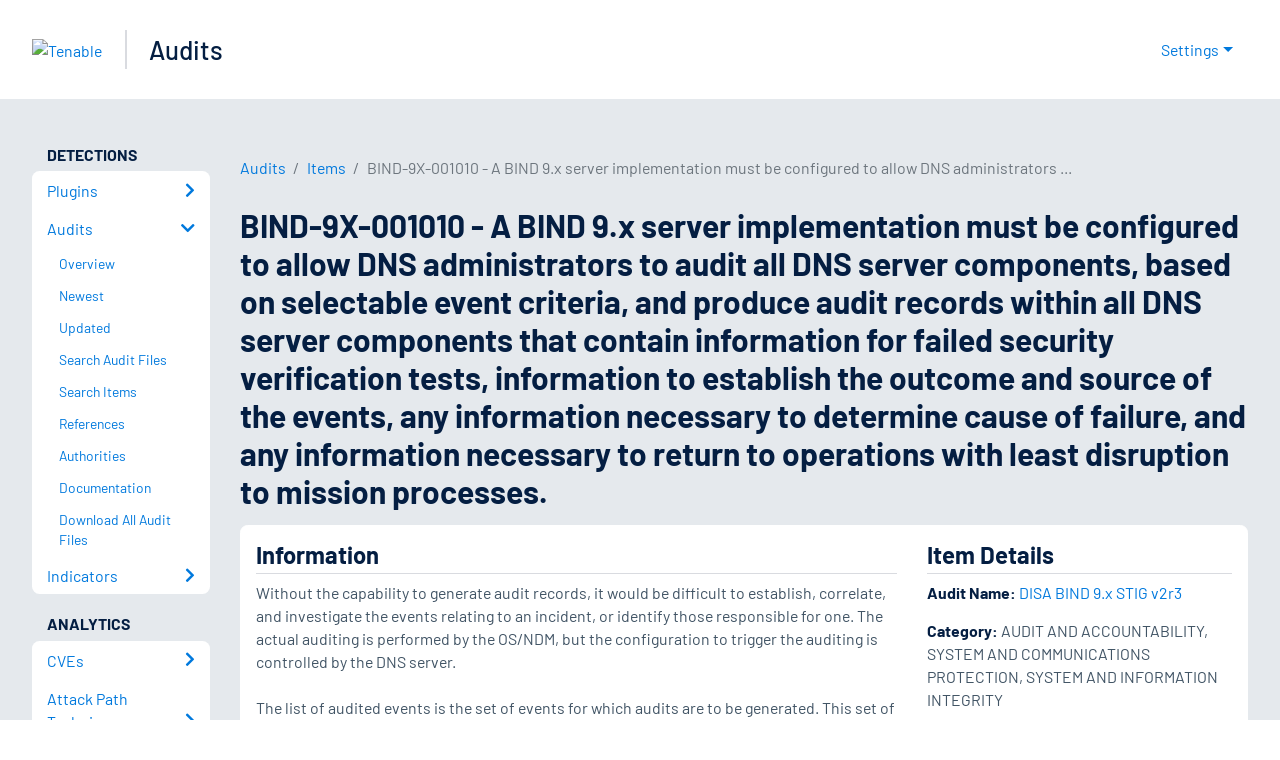

--- FILE ---
content_type: application/x-javascript; charset=UTF-8
request_url: https://trackingapi.trendemon.com/api/experience/personal-stream?AccountId=2110&ClientUrl=https%3A%2F%2Fwww.tenable.com%2Faudits%2Fitems%2FDISA_STIG_BIND_9_v2r3.audit%3A0bdebbeeb50d17535a09f0cc0fc7625e&MarketingAutomationCookie=&ExcludedStreamsJson=%5B%5D&callback=jsonp646784&vid=2110:17688047696889481
body_size: -64
content:
jsonp646784(null)

--- FILE ---
content_type: application/x-javascript; charset=UTF-8
request_url: https://trackingapi.trendemon.com/api/experience/personal-embedded?AccountId=2110&ClientUrl=https%3A%2F%2Fwww.tenable.com%2Faudits%2Fitems%2FDISA_STIG_BIND_9_v2r3.audit%3A0bdebbeeb50d17535a09f0cc0fc7625e&MarketingAutomationCookie=&Ids=%5B%5D&Groups=%5B%5D&StreamId=&callback=jsonp419081&vid=2110:17688047696889481
body_size: -66
content:
jsonp419081([])

--- FILE ---
content_type: application/x-javascript; charset=UTF-8
request_url: https://trackingapi.trendemon.com/api/Identity/me?accountId=2110&DomainCookie=17688047696889481&fingerPrint=cd6156e959afb7f71e12407d11bda856&callback=jsonp52623&vid=
body_size: 274
content:
jsonp52623({"VisitorUid":"-140790974460031125","VisitorInternalId":"2110:17688047696889481"})

--- FILE ---
content_type: application/x-javascript; charset=UTF-8
request_url: https://trackingapi.trendemon.com/api/experience/personal?AccountId=2110&ClientUrl=https%3A%2F%2Fwww.tenable.com%2Faudits%2Fitems%2FDISA_STIG_BIND_9_v2r3.audit%3A0bdebbeeb50d17535a09f0cc0fc7625e&MarketingAutomationCookie=&ExcludeUnitsJson=%5B%5D&streamId=&callback=jsonp475742&vid=2110:17688047696889481
body_size: -66
content:
jsonp475742([])

--- FILE ---
content_type: application/javascript; charset=UTF-8
request_url: https://www.tenable.com/_next/static/chunks/pages/audits/references/%5Bprefix%5D/%5Bcontrol%5D-5664a206fde56b9e.js
body_size: -286
content:
(self.webpackChunk_N_E=self.webpackChunk_N_E||[]).push([[7214],{65706:function(e,r,n){(window.__NEXT_P=window.__NEXT_P||[]).push(["/audits/references/[prefix]/[control]",function(){return n(88456)}])},88456:function(e,r,n){"use strict";n.r(r),n.d(r,{__N_SSP:function(){return d}});var t=n(85893),c=n(67294),s=n(95259),a=n(78953),i=n(75252),u=n(55926),f=n(27441),o=n(27114),l=n(73555),d=!0;r.default=e=>{let{errorStatus:r,reference:n,items:d}=e;if(r)return(0,t.jsx)(a.default,{statusCode:r});let _={href:"/audits/references/".concat(n.prefix,"/").concat(n.control),as:"/audits/references/".concat(n.prefix,"/").concat(n.control),label:n.control},x=[{...o.auditsBreadcrumb,label:"Audits"},l.referencesBreadcrumb,{href:"/audits/references/".concat(n.prefix),as:"/audits/references/".concat(n.prefix),label:n.prefix},_];return(0,t.jsxs)(c.Fragment,{children:[(0,t.jsx)(i.WD,{title:n.name,description:"Reference item details for ".concat(n.name)}),(0,t.jsxs)(u.Xg,{children:[(0,t.jsx)(s.Oo,{breadcrumbs:x}),(0,t.jsx)(s.mr,{title:n.name}),(0,t.jsx)(f.Z7,{reference:n,items:d})]})]})}}},function(e){e.O(0,[7114,3555,2888,9774,179],function(){return e(e.s=65706)}),_N_E=e.O()}]);